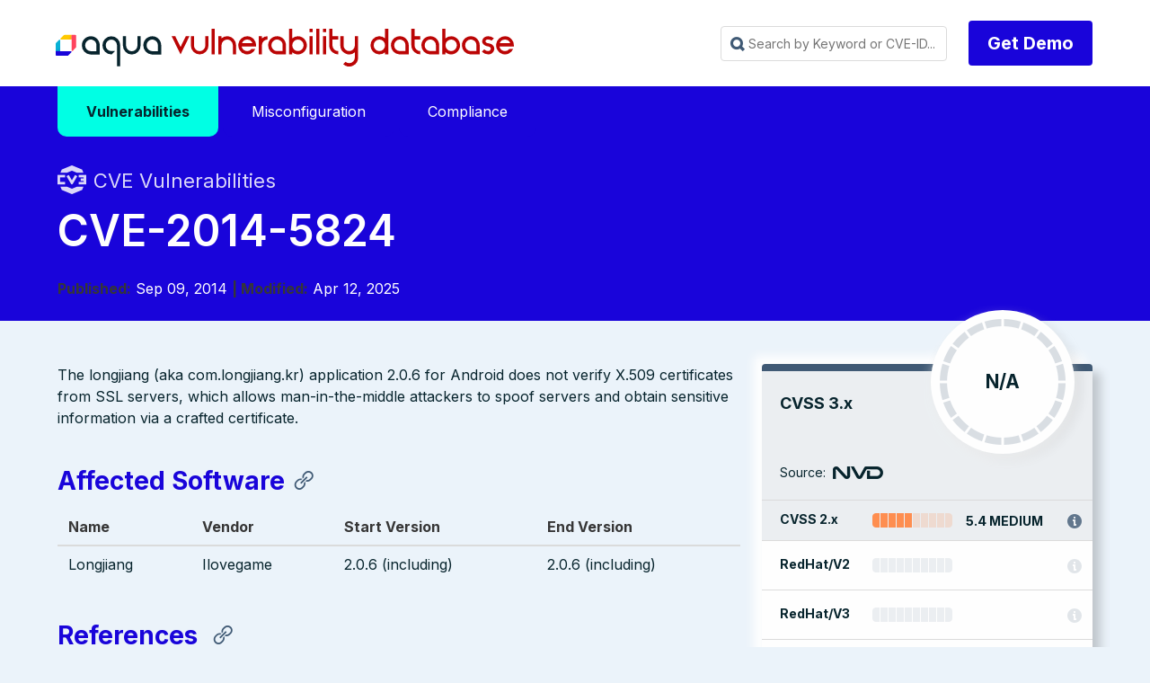

--- FILE ---
content_type: text/javascript
request_url: https://avd.aquasec.com/js/fastsearch.js
body_size: 1410
content:
// Based on https://gist.github.com/cmod/5410eae147e4318164258742dd053993#staticjsfastsearchjs


var meilisearch;
var meilisearchIndex;
var searchVisible = true;
var firstRun = true; // allow us to delay loading json data unless search activated
var list = document.getElementById('search_results_list'); // targets the <ul>
var first = list.firstChild; // first child of search list
var last = list.lastChild; // last child of search list
var maininput = document.getElementById('searchInput'); // input box for search
var resultsAvailable = false; // Did we get any search results?
var base_url = window.location.origin;
var path_name = window.location.pathname;


// ==========================================
// The main keyboard event listener running the show
//
document.addEventListener('keydown', function (event) {

    if (firstRun) {
        loadMeiliSearch();
        firstRun = false; // let's never do this again
    }

    // DOWN (40) arrow
    if (event.keyCode == 40) {
        if (searchVisible && resultsAvailable) {
            console.log("down");
            event.preventDefault(); // stop window from scrolling
            if (document.activeElement == maininput) {
                first.focus();
            } // if the currently focused element is the main input --> focus the first <li>
            else if (document.activeElement == last) {
                last.focus();
            } // if we're at the bottom, stay there
            else {
                document.activeElement.parentElement.nextSibling.firstElementChild.focus();
            } // otherwise select the next search result
        }
    }

    // UP (38) arrow
    if (event.keyCode == 38) {
        if (searchVisible && resultsAvailable) {
            event.preventDefault(); // stop window from scrolling
            if (document.activeElement == maininput) {
                maininput.focus();
            } // If we're in the input box, do nothing
            else if (document.activeElement == first) {
                maininput.focus();
            } // If we're at the first item, go to input box
            else {
                document.activeElement.parentElement.previousSibling.firstElementChild.focus();
            } // Otherwise, select the search result above the current active one
        }
    }
});


// execute on every keystroke
document.getElementById("searchInput").onkeyup = function (e) {
    executeSearch(this.value);
}

// ==========================================
// load our search index, only executed once
// host: search endpoint
// apiKey: read-only public secret: https://docs.meilisearch.com/reference/features/authentication.html#key-types
function loadMeiliSearch() {
    meilisearch = new MeiliSearch({
        host: 'https://avdsearch.aquasec.com',
        apiKey: "d182155a23f2f0acaafbb882a68cbd0080a5b1a47749712d4b704dad03899303", // this is a read-only public key, *not a secret*
    })
    meilisearchIndex = meilisearch.getIndex('avd');
}

// ==========================================
// a search query (for "term") every time a letter is typed
// in the search box
//
async function executeSearch(term) {
    let results = await meilisearchIndex.search(term, { attributesToHighlight: '*' });
    let searchitems = ''; // our results bucket

    if (results.length === 0) { // no results based on what was typed into the input box
        resultsAvailable = false;
        searchitems = '';
    } else { // build our html
        for (let item in results.hits.slice(0, 10)) { // only show first 10 results
            searchitems = searchitems +
                '<li><a href="'
                + results.hits[item].permalink
                + '" tabindex="0">'
                + '<span class="result_title">'
                + results.hits[item].pageTitle
                + '</span><br />'
                + results.hits[item]._formatted.summary
                + '</a>'
                + '</li>';
        }
        resultsAvailable = true;
    }

    document.getElementById("search_results_list").innerHTML = searchitems;
    if (results.length > 0) {
        first = list.firstChild.firstElementChild; // first result container — used for checking against keyboard up/down location
        last = list.lastChild.firstElementChild; // last result container — used for checking against keyboard up/down location
    }
}


--- FILE ---
content_type: image/svg+xml
request_url: https://avd.aquasec.com/images/icons/social/ico_linkedin_white.svg
body_size: 332
content:
<svg xmlns="http://www.w3.org/2000/svg" viewBox="0 0 255.26 254.63"><circle cx="30.57" cy="30.57" r="30.57" style="fill:#ffffff"/><path d="M255.26,254.63V158.2c0-27.89-4.23-50.22-18.28-63-10.71-9.77-25.53-16.39-53.57-15-24.6,1.24-39.29,22.7-42,27.06l-.75-23.44H90.14v170.8h53.09v-89.5l-.09-2.67c.43-7.25,1.59-17.19,6.55-24.75,6-9.14,17.68-12.3,29.94-11,18.28,1.89,22.22,21.11,22.22,30.09v97.85Z" style="fill:#ffffff"/><rect x="3.79" y="83.83" width="52.94" height="170.8" style="fill:#ffffff"/></svg>

--- FILE ---
content_type: image/svg+xml
request_url: https://avd.aquasec.com/images/icons/social/ico_facebook_white.svg
body_size: 116
content:
<svg xmlns="http://www.w3.org/2000/svg" viewBox="0 0 132.15 254.63"><path d="M132.15,1.84V42.28h-23.9c-18.86,0-22.44,9-22.44,22.06V93.26H130.6l-5.8,45.28h-39V254.63H39.08V138.54H0V93.26H39.08V59.88C39.08,21.09,62.69,0,97.23,0A308.4,308.4,0,0,1,132.15,1.84Z" style="fill:#ffffff"/></svg>

--- FILE ---
content_type: image/svg+xml
request_url: https://avd.aquasec.com/images/icons/social/ico_twitter_white.svg
body_size: 474
content:
<svg xmlns="http://www.w3.org/2000/svg" viewBox="0 0 248.35 201.88"><path d="M248.35,23.9A104.41,104.41,0,0,1,219.08,32,52,52,0,0,0,241.47,3.77,102.81,102.81,0,0,1,209.1,16.1,51,51,0,0,0,120.95,51a48,48,0,0,0,1.34,11.57,144.3,144.3,0,0,1-105-53.26,50.26,50.26,0,0,0-7,25.67A51.06,51.06,0,0,0,33,77.42,52.35,52.35,0,0,1,9.9,71v.59a51,51,0,0,0,40.93,50,50.81,50.81,0,0,1-13.42,1.85,51.33,51.33,0,0,1-9.56-.92A50.78,50.78,0,0,0,75.4,157.85a102.28,102.28,0,0,1-63.24,21.89A115.47,115.47,0,0,1,0,179a143.75,143.75,0,0,0,78.09,22.9c93.77,0,145-77.67,145-144.93,0-2.26-.08-4.45-.17-6.63A105.73,105.73,0,0,0,248.35,23.9Z" style="fill:#ffffff"/></svg>